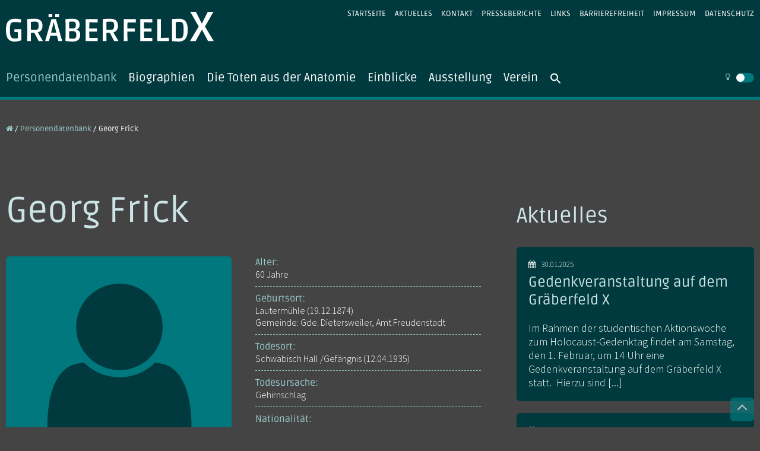

--- FILE ---
content_type: text/html; charset=UTF-8
request_url: https://graeberfeldx.de/personen/georg-frick/
body_size: 9013
content:
<!DOCTYPE html>
<!--
*********************************************************************************
* So, du hast es also in den Quelltext geschafft,                               *
* vielleicht weil dir ein Fehler in der Website-Programmierung aufgefallen ist? *
* Oder weil du wissen willst, wer die Seiten gestaltet hat? In beiden Fällen    *
* freue ich mich, wenn du mich kontaktierst.                                    *
*                                                                               *
* WEBDESIGN & CODING:                                                           *
* MATTHIAS LEHR – KOMMUNIKATIONSDESIGN                                          *
* Karlsruhe, 2021                                                               *
* info@matthiaslehr.de                                                          *
*********************************************************************************
-->
<html lang="de">
<head>
<meta charset="UTF-8">
<meta http-equiv="X-UA-Compatible" content="IE=edge">
<meta name="viewport" content="width=device-width, initial-scale=1.0">
<meta name="HandheldFriendly" content="true">
<meta name="keywords" content="Gräberfeld X, Tübingen, Forschung, Nationalsozialismus">
<meta name="description" content="Website des gemeinsamen Forschungsprojekts »Gräberfeld X« von Stadt und Universität Tübingen.">
<link rel="profile" href="http://gmpg.org/xfn/11">
<link rel="apple-touch-icon" href="https://graeberfeldx.de/cms/wp-content/themes/gfx_newest/images/apple-icon.png">
<link rel="android-touch-icon" href="https://graeberfeldx.de/cms/wp-content/themes/gfx_newest/images/android-icon.png">
<link rel="icon" href="https://graeberfeldx.de/cms/wp-content/themes/gfx_newest/images/favicon.ico">
<title>Georg Frick &#8211; Gräberfeld X</title>
<meta name='robots' content='max-image-preview:large' />
<style>img:is([sizes="auto" i], [sizes^="auto," i]) { contain-intrinsic-size: 3000px 1500px }</style>
<link rel='stylesheet' id='wp-block-library-css' href='//graeberfeldx.de/cms/wp-content/cache/wpfc-minified/kp6igvqa/fqf5r.css' type='text/css' media='all' />
<style id='classic-theme-styles-inline-css' type='text/css'>
/*! This file is auto-generated */
.wp-block-button__link{color:#fff;background-color:#32373c;border-radius:9999px;box-shadow:none;text-decoration:none;padding:calc(.667em + 2px) calc(1.333em + 2px);font-size:1.125em}.wp-block-file__button{background:#32373c;color:#fff;text-decoration:none}
</style>
<style id='global-styles-inline-css' type='text/css'>
:root{--wp--preset--aspect-ratio--square: 1;--wp--preset--aspect-ratio--4-3: 4/3;--wp--preset--aspect-ratio--3-4: 3/4;--wp--preset--aspect-ratio--3-2: 3/2;--wp--preset--aspect-ratio--2-3: 2/3;--wp--preset--aspect-ratio--16-9: 16/9;--wp--preset--aspect-ratio--9-16: 9/16;--wp--preset--color--black: #000000;--wp--preset--color--cyan-bluish-gray: #abb8c3;--wp--preset--color--white: #ffffff;--wp--preset--color--pale-pink: #f78da7;--wp--preset--color--vivid-red: #cf2e2e;--wp--preset--color--luminous-vivid-orange: #ff6900;--wp--preset--color--luminous-vivid-amber: #fcb900;--wp--preset--color--light-green-cyan: #7bdcb5;--wp--preset--color--vivid-green-cyan: #00d084;--wp--preset--color--pale-cyan-blue: #8ed1fc;--wp--preset--color--vivid-cyan-blue: #0693e3;--wp--preset--color--vivid-purple: #9b51e0;--wp--preset--gradient--vivid-cyan-blue-to-vivid-purple: linear-gradient(135deg,rgba(6,147,227,1) 0%,rgb(155,81,224) 100%);--wp--preset--gradient--light-green-cyan-to-vivid-green-cyan: linear-gradient(135deg,rgb(122,220,180) 0%,rgb(0,208,130) 100%);--wp--preset--gradient--luminous-vivid-amber-to-luminous-vivid-orange: linear-gradient(135deg,rgba(252,185,0,1) 0%,rgba(255,105,0,1) 100%);--wp--preset--gradient--luminous-vivid-orange-to-vivid-red: linear-gradient(135deg,rgba(255,105,0,1) 0%,rgb(207,46,46) 100%);--wp--preset--gradient--very-light-gray-to-cyan-bluish-gray: linear-gradient(135deg,rgb(238,238,238) 0%,rgb(169,184,195) 100%);--wp--preset--gradient--cool-to-warm-spectrum: linear-gradient(135deg,rgb(74,234,220) 0%,rgb(151,120,209) 20%,rgb(207,42,186) 40%,rgb(238,44,130) 60%,rgb(251,105,98) 80%,rgb(254,248,76) 100%);--wp--preset--gradient--blush-light-purple: linear-gradient(135deg,rgb(255,206,236) 0%,rgb(152,150,240) 100%);--wp--preset--gradient--blush-bordeaux: linear-gradient(135deg,rgb(254,205,165) 0%,rgb(254,45,45) 50%,rgb(107,0,62) 100%);--wp--preset--gradient--luminous-dusk: linear-gradient(135deg,rgb(255,203,112) 0%,rgb(199,81,192) 50%,rgb(65,88,208) 100%);--wp--preset--gradient--pale-ocean: linear-gradient(135deg,rgb(255,245,203) 0%,rgb(182,227,212) 50%,rgb(51,167,181) 100%);--wp--preset--gradient--electric-grass: linear-gradient(135deg,rgb(202,248,128) 0%,rgb(113,206,126) 100%);--wp--preset--gradient--midnight: linear-gradient(135deg,rgb(2,3,129) 0%,rgb(40,116,252) 100%);--wp--preset--font-size--small: 13px;--wp--preset--font-size--medium: 20px;--wp--preset--font-size--large: 36px;--wp--preset--font-size--x-large: 42px;--wp--preset--spacing--20: 0.44rem;--wp--preset--spacing--30: 0.67rem;--wp--preset--spacing--40: 1rem;--wp--preset--spacing--50: 1.5rem;--wp--preset--spacing--60: 2.25rem;--wp--preset--spacing--70: 3.38rem;--wp--preset--spacing--80: 5.06rem;--wp--preset--shadow--natural: 6px 6px 9px rgba(0, 0, 0, 0.2);--wp--preset--shadow--deep: 12px 12px 50px rgba(0, 0, 0, 0.4);--wp--preset--shadow--sharp: 6px 6px 0px rgba(0, 0, 0, 0.2);--wp--preset--shadow--outlined: 6px 6px 0px -3px rgba(255, 255, 255, 1), 6px 6px rgba(0, 0, 0, 1);--wp--preset--shadow--crisp: 6px 6px 0px rgba(0, 0, 0, 1);}:where(.is-layout-flex){gap: 0.5em;}:where(.is-layout-grid){gap: 0.5em;}body .is-layout-flex{display: flex;}.is-layout-flex{flex-wrap: wrap;align-items: center;}.is-layout-flex > :is(*, div){margin: 0;}body .is-layout-grid{display: grid;}.is-layout-grid > :is(*, div){margin: 0;}:where(.wp-block-columns.is-layout-flex){gap: 2em;}:where(.wp-block-columns.is-layout-grid){gap: 2em;}:where(.wp-block-post-template.is-layout-flex){gap: 1.25em;}:where(.wp-block-post-template.is-layout-grid){gap: 1.25em;}.has-black-color{color: var(--wp--preset--color--black) !important;}.has-cyan-bluish-gray-color{color: var(--wp--preset--color--cyan-bluish-gray) !important;}.has-white-color{color: var(--wp--preset--color--white) !important;}.has-pale-pink-color{color: var(--wp--preset--color--pale-pink) !important;}.has-vivid-red-color{color: var(--wp--preset--color--vivid-red) !important;}.has-luminous-vivid-orange-color{color: var(--wp--preset--color--luminous-vivid-orange) !important;}.has-luminous-vivid-amber-color{color: var(--wp--preset--color--luminous-vivid-amber) !important;}.has-light-green-cyan-color{color: var(--wp--preset--color--light-green-cyan) !important;}.has-vivid-green-cyan-color{color: var(--wp--preset--color--vivid-green-cyan) !important;}.has-pale-cyan-blue-color{color: var(--wp--preset--color--pale-cyan-blue) !important;}.has-vivid-cyan-blue-color{color: var(--wp--preset--color--vivid-cyan-blue) !important;}.has-vivid-purple-color{color: var(--wp--preset--color--vivid-purple) !important;}.has-black-background-color{background-color: var(--wp--preset--color--black) !important;}.has-cyan-bluish-gray-background-color{background-color: var(--wp--preset--color--cyan-bluish-gray) !important;}.has-white-background-color{background-color: var(--wp--preset--color--white) !important;}.has-pale-pink-background-color{background-color: var(--wp--preset--color--pale-pink) !important;}.has-vivid-red-background-color{background-color: var(--wp--preset--color--vivid-red) !important;}.has-luminous-vivid-orange-background-color{background-color: var(--wp--preset--color--luminous-vivid-orange) !important;}.has-luminous-vivid-amber-background-color{background-color: var(--wp--preset--color--luminous-vivid-amber) !important;}.has-light-green-cyan-background-color{background-color: var(--wp--preset--color--light-green-cyan) !important;}.has-vivid-green-cyan-background-color{background-color: var(--wp--preset--color--vivid-green-cyan) !important;}.has-pale-cyan-blue-background-color{background-color: var(--wp--preset--color--pale-cyan-blue) !important;}.has-vivid-cyan-blue-background-color{background-color: var(--wp--preset--color--vivid-cyan-blue) !important;}.has-vivid-purple-background-color{background-color: var(--wp--preset--color--vivid-purple) !important;}.has-black-border-color{border-color: var(--wp--preset--color--black) !important;}.has-cyan-bluish-gray-border-color{border-color: var(--wp--preset--color--cyan-bluish-gray) !important;}.has-white-border-color{border-color: var(--wp--preset--color--white) !important;}.has-pale-pink-border-color{border-color: var(--wp--preset--color--pale-pink) !important;}.has-vivid-red-border-color{border-color: var(--wp--preset--color--vivid-red) !important;}.has-luminous-vivid-orange-border-color{border-color: var(--wp--preset--color--luminous-vivid-orange) !important;}.has-luminous-vivid-amber-border-color{border-color: var(--wp--preset--color--luminous-vivid-amber) !important;}.has-light-green-cyan-border-color{border-color: var(--wp--preset--color--light-green-cyan) !important;}.has-vivid-green-cyan-border-color{border-color: var(--wp--preset--color--vivid-green-cyan) !important;}.has-pale-cyan-blue-border-color{border-color: var(--wp--preset--color--pale-cyan-blue) !important;}.has-vivid-cyan-blue-border-color{border-color: var(--wp--preset--color--vivid-cyan-blue) !important;}.has-vivid-purple-border-color{border-color: var(--wp--preset--color--vivid-purple) !important;}.has-vivid-cyan-blue-to-vivid-purple-gradient-background{background: var(--wp--preset--gradient--vivid-cyan-blue-to-vivid-purple) !important;}.has-light-green-cyan-to-vivid-green-cyan-gradient-background{background: var(--wp--preset--gradient--light-green-cyan-to-vivid-green-cyan) !important;}.has-luminous-vivid-amber-to-luminous-vivid-orange-gradient-background{background: var(--wp--preset--gradient--luminous-vivid-amber-to-luminous-vivid-orange) !important;}.has-luminous-vivid-orange-to-vivid-red-gradient-background{background: var(--wp--preset--gradient--luminous-vivid-orange-to-vivid-red) !important;}.has-very-light-gray-to-cyan-bluish-gray-gradient-background{background: var(--wp--preset--gradient--very-light-gray-to-cyan-bluish-gray) !important;}.has-cool-to-warm-spectrum-gradient-background{background: var(--wp--preset--gradient--cool-to-warm-spectrum) !important;}.has-blush-light-purple-gradient-background{background: var(--wp--preset--gradient--blush-light-purple) !important;}.has-blush-bordeaux-gradient-background{background: var(--wp--preset--gradient--blush-bordeaux) !important;}.has-luminous-dusk-gradient-background{background: var(--wp--preset--gradient--luminous-dusk) !important;}.has-pale-ocean-gradient-background{background: var(--wp--preset--gradient--pale-ocean) !important;}.has-electric-grass-gradient-background{background: var(--wp--preset--gradient--electric-grass) !important;}.has-midnight-gradient-background{background: var(--wp--preset--gradient--midnight) !important;}.has-small-font-size{font-size: var(--wp--preset--font-size--small) !important;}.has-medium-font-size{font-size: var(--wp--preset--font-size--medium) !important;}.has-large-font-size{font-size: var(--wp--preset--font-size--large) !important;}.has-x-large-font-size{font-size: var(--wp--preset--font-size--x-large) !important;}
:where(.wp-block-post-template.is-layout-flex){gap: 1.25em;}:where(.wp-block-post-template.is-layout-grid){gap: 1.25em;}
:where(.wp-block-columns.is-layout-flex){gap: 2em;}:where(.wp-block-columns.is-layout-grid){gap: 2em;}
:root :where(.wp-block-pullquote){font-size: 1.5em;line-height: 1.6;}
</style>
<link rel='stylesheet' id='ivory-search-styles-css' href='//graeberfeldx.de/cms/wp-content/cache/wpfc-minified/d4rxb38o/fqf5r.css' type='text/css' media='all' />
<link rel='stylesheet' id='search-filter-plugin-styles-css' href='//graeberfeldx.de/cms/wp-content/cache/wpfc-minified/fr4la4vv/fqf5r.css' type='text/css' media='all' />
<link rel='stylesheet' id='my_styles-css' href='//graeberfeldx.de/cms/wp-content/cache/wpfc-minified/1pr5ubyl/fqf5r.css' type='text/css' media='all' />
<script type="text/javascript" src="https://graeberfeldx.de/cms/wp-includes/js/jquery/jquery.min.js?ver=3.7.1" id="jquery-core-js"></script>
<script type="text/javascript" id="search-filter-plugin-build-js-extra">
/* <![CDATA[ */
var SF_LDATA = {"ajax_url":"https:\/\/graeberfeldx.de\/cms\/wp-admin\/admin-ajax.php","home_url":"https:\/\/graeberfeldx.de\/","extensions":[]};
/* ]]> */
</script>
<script type="text/javascript" src="https://graeberfeldx.de/cms/wp-content/plugins/search-filter-pro/public/assets/js/search-filter-build.min.js?ver=2.5.20" id="search-filter-plugin-build-js"></script>
<script type="text/javascript" src="https://graeberfeldx.de/cms/wp-content/plugins/search-filter-pro/public/assets/js/chosen.jquery.min.js?ver=2.5.20" id="search-filter-plugin-chosen-js"></script>
<link rel="https://api.w.org/" href="https://graeberfeldx.de/wp-json/" /><link rel="canonical" href="https://graeberfeldx.de/personen/georg-frick/" />
<link rel="alternate" title="oEmbed (JSON)" type="application/json+oembed" href="https://graeberfeldx.de/wp-json/oembed/1.0/embed?url=https%3A%2F%2Fgraeberfeldx.de%2Fpersonen%2Fgeorg-frick%2F" />
<link rel="alternate" title="oEmbed (XML)" type="text/xml+oembed" href="https://graeberfeldx.de/wp-json/oembed/1.0/embed?url=https%3A%2F%2Fgraeberfeldx.de%2Fpersonen%2Fgeorg-frick%2F&#038;format=xml" />
<!-- Analytics by WP Statistics - https://wp-statistics.com -->
<style type="text/css" media="screen">.is-menu path.search-icon-path { fill: #ffffff;}body .popup-search-close:after, body .search-close:after { border-color: #ffffff;}body .popup-search-close:before, body .search-close:before { border-color: #ffffff;}</style>			<style type="text/css">
.is-form-id-2795 .is-search-submit:focus,
.is-form-id-2795 .is-search-submit:hover,
.is-form-id-2795 .is-search-submit,
.is-form-id-2795 .is-search-icon {
color: #ffffff !important;                        			}
.is-form-id-2795 .is-search-submit path {
fill: #ffffff !important;            	}
</style>
</head>
<body ontouchstart="" class="person-template-default single single-person postid-1014 gfx_newest person-georg-frick">
<div class="site-header">
<!-- MOBILE NAV -->
<nav class="navigation navigation--mobile">
<div class="nav-icon">
<span></span>
<span></span>
<span></span>
<div class="nav-icon__name">Menü</div>
</div>
<div class="container">
<ul id="menu-primary" class="menu"><li id="menu-item-839" class="menu-item menu-item-type-post_type menu-item-object-page menu-item-839 current-menu-item"><a href="https://graeberfeldx.de/personendatenbank/">Personendatenbank</a></li>
<li id="menu-item-217" class="menu-item menu-item-type-post_type menu-item-object-page menu-item-217"><a href="https://graeberfeldx.de/personendatenbank/biographien/">Biographien</a></li>
<li id="menu-item-46" class="menu-item menu-item-type-post_type menu-item-object-page menu-item-has-children menu-item-46"><a href="https://graeberfeldx.de/die-toten-aus-der-anatomie/">Die Toten aus der Anatomie</a>
<ul class="sub-menu">
<li id="menu-item-2676" class="menu-item menu-item-type-post_type menu-item-object-page menu-item-2676"><a href="https://graeberfeldx.de/die-toten-aus-der-anatomie/">Die Toten aus der Anatomie</a></li>
<li id="menu-item-106" class="menu-item menu-item-type-post_type menu-item-object-page menu-item-106"><a href="https://graeberfeldx.de/die-toten-aus-der-anatomie/insassen-des-arbeitshauses-vaihingen/">Insassen des »Arbeitshauses Vaihingen«</a></li>
<li id="menu-item-108" class="menu-item menu-item-type-post_type menu-item-object-page menu-item-108"><a href="https://graeberfeldx.de/die-toten-aus-der-anatomie/kriegsgefangene/">Kriegsgefangene</a></li>
<li id="menu-item-107" class="menu-item menu-item-type-post_type menu-item-object-page menu-item-107"><a href="https://graeberfeldx.de/die-toten-aus-der-anatomie/hingerichtete-und-exekutierte/">Hingerichtete und Exekutierte</a></li>
<li id="menu-item-105" class="menu-item menu-item-type-post_type menu-item-object-page menu-item-105"><a href="https://graeberfeldx.de/die-toten-aus-der-anatomie/gefaengnisinsassen/">Gefängnisinsassen</a></li>
<li id="menu-item-261" class="menu-item menu-item-type-post_type menu-item-object-page menu-item-261"><a href="https://graeberfeldx.de/die-toten-aus-der-anatomie/durch-suizid-verstorbene/">Durch Suizid Verstorbene</a></li>
<li id="menu-item-2019" class="menu-item menu-item-type-post_type menu-item-object-page menu-item-2019"><a href="https://graeberfeldx.de/die-toten-aus-der-anatomie/ortsarme/">»Ortsarme«</a></li>
</ul>
</li>
<li id="menu-item-83" class="menu-item menu-item-type-post_type menu-item-object-page menu-item-has-children menu-item-83"><a href="https://graeberfeldx.de/einblicke/">Einblicke</a>
<ul class="sub-menu">
<li id="menu-item-2686" class="menu-item menu-item-type-post_type menu-item-object-page menu-item-2686"><a href="https://graeberfeldx.de/einblicke/">Einblicke</a></li>
<li id="menu-item-2971" class="menu-item menu-item-type-post_type menu-item-object-page menu-item-2971"><a href="https://graeberfeldx.de/einblicke/das-graeberfeld-x-als-gedenkstaette/">Das Gräberfeld X als Gedenkstätte</a></li>
<li id="menu-item-2890" class="menu-item menu-item-type-post_type menu-item-object-page menu-item-2890"><a href="https://graeberfeldx.de/einblicke/gedenkveranstaltungen/">Gedenkenveranstaltungen</a></li>
<li id="menu-item-2681" class="menu-item menu-item-type-post_type menu-item-object-page menu-item-2681"><a href="https://graeberfeldx.de/einblicke/tagung-vernetztes-gedenken/">Tagung »Vernetztes Gedenken«</a></li>
<li id="menu-item-2181" class="menu-item menu-item-type-post_type menu-item-object-page menu-item-2181"><a href="https://graeberfeldx.de/einblicke/tagung-ns-opfer-probleme-und-potenziale-eines-erinnerungspolitischen-grundbegriffs/">Tagung »NS-Opfer«</a></li>
<li id="menu-item-144" class="menu-item menu-item-type-post_type menu-item-object-page menu-item-144"><a href="https://graeberfeldx.de/einblicke/anatomie-im-ns/">Anatomie im NS</a></li>
<li id="menu-item-464" class="menu-item menu-item-type-post_type menu-item-object-page menu-item-464"><a href="https://graeberfeldx.de/einblicke/human-remains/">Human Remains</a></li>
<li id="menu-item-2562" class="menu-item menu-item-type-post_type menu-item-object-page menu-item-2562"><a href="https://graeberfeldx.de/einblicke/archiv/">Archiv</a></li>
</ul>
</li>
<li id="menu-item-2632" class="menu-item menu-item-type-post_type menu-item-object-page menu-item-has-children menu-item-2632"><a href="https://graeberfeldx.de/ausstellung/">Ausstellung</a>
<ul class="sub-menu">
<li id="menu-item-2554" class="menu-item menu-item-type-post_type menu-item-object-page menu-item-2554"><a href="https://graeberfeldx.de/ausstellung/">»Entgrenzte Anatomie«</a></li>
<li id="menu-item-2555" class="menu-item menu-item-type-post_type menu-item-object-page menu-item-2555"><a href="https://graeberfeldx.de/ausstellung/katalog/">Katalog</a></li>
<li id="menu-item-2556" class="menu-item menu-item-type-post_type menu-item-object-page menu-item-2556"><a href="https://graeberfeldx.de/ausstellung/termine/">Termine</a></li>
<li id="menu-item-2675" class="menu-item menu-item-type-custom menu-item-object-custom menu-item-2675"><a href="/blog">Blog</a></li>
</ul>
</li>
<li id="menu-item-3200" class="menu-item menu-item-type-post_type menu-item-object-page menu-item-3200"><a href="https://graeberfeldx.de/initiative-erinnerungsort-graeberfeld-x/">Verein</a></li>
<li class=" astm-search-menu is-menu is-dropdown menu-item"><a href="#" role="button" aria-label="Search Icon Link"><svg width="20" height="20" class="search-icon" role="img" viewBox="2 9 20 5" focusable="false" aria-label="Search">
<path class="search-icon-path" d="M15.5 14h-.79l-.28-.27C15.41 12.59 16 11.11 16 9.5 16 5.91 13.09 3 9.5 3S3 5.91 3 9.5 5.91 16 9.5 16c1.61 0 3.09-.59 4.23-1.57l.27.28v.79l5 4.99L20.49 19l-4.99-5zm-6 0C7.01 14 5 11.99 5 9.5S7.01 5 9.5 5 14 7.01 14 9.5 11.99 14 9.5 14z"></path></svg></a><form data-min-no-for-search=1 data-result-box-max-height=400 data-form-id=2795 class="is-search-form is-form-style is-form-style-2 is-form-id-2795 is-ajax-search" action="https://graeberfeldx.de/" method="get" role="search" ><label for="is-search-input-2795"><span class="is-screen-reader-text">Search for:</span><input  type="search" id="is-search-input-2795" name="s" value="" class="is-search-input" placeholder="Suchbegriff eingeben" autocomplete=off /><span class="is-loader-image" style="display: none;background-image:url(https://graeberfeldx.de/cms/wp-content/plugins/add-search-to-menu/public/images/spinner.gif);" ></span></label><input type="hidden" name="id" value="2795" /></form></li></ul>				</div>
<div class="theme-switch">
<div class="switch"></div>
</div>
</nav>
<div class="wrapper">
<h1 class="brand">
<a class="brand__link" href="https://graeberfeldx.de/">
Gräberfeld X					</a>
</h1>
<!-- DESKTOP NAV -->
<nav class="navigation navigation--primary navigation--horizontal">
<ul id="menu-primary-1" class="menu"><li class="menu-item menu-item-type-post_type menu-item-object-page menu-item-839 current-menu-item"><a href="https://graeberfeldx.de/personendatenbank/">Personendatenbank</a></li>
<li class="menu-item menu-item-type-post_type menu-item-object-page menu-item-217"><a href="https://graeberfeldx.de/personendatenbank/biographien/">Biographien</a></li>
<li class="menu-item menu-item-type-post_type menu-item-object-page menu-item-has-children menu-item-46"><a href="https://graeberfeldx.de/die-toten-aus-der-anatomie/">Die Toten aus der Anatomie</a>
<ul class="sub-menu">
<li class="menu-item menu-item-type-post_type menu-item-object-page menu-item-2676"><a href="https://graeberfeldx.de/die-toten-aus-der-anatomie/">Die Toten aus der Anatomie</a></li>
<li class="menu-item menu-item-type-post_type menu-item-object-page menu-item-106"><a href="https://graeberfeldx.de/die-toten-aus-der-anatomie/insassen-des-arbeitshauses-vaihingen/">Insassen des »Arbeitshauses Vaihingen«</a></li>
<li class="menu-item menu-item-type-post_type menu-item-object-page menu-item-108"><a href="https://graeberfeldx.de/die-toten-aus-der-anatomie/kriegsgefangene/">Kriegsgefangene</a></li>
<li class="menu-item menu-item-type-post_type menu-item-object-page menu-item-107"><a href="https://graeberfeldx.de/die-toten-aus-der-anatomie/hingerichtete-und-exekutierte/">Hingerichtete und Exekutierte</a></li>
<li class="menu-item menu-item-type-post_type menu-item-object-page menu-item-105"><a href="https://graeberfeldx.de/die-toten-aus-der-anatomie/gefaengnisinsassen/">Gefängnisinsassen</a></li>
<li class="menu-item menu-item-type-post_type menu-item-object-page menu-item-261"><a href="https://graeberfeldx.de/die-toten-aus-der-anatomie/durch-suizid-verstorbene/">Durch Suizid Verstorbene</a></li>
<li class="menu-item menu-item-type-post_type menu-item-object-page menu-item-2019"><a href="https://graeberfeldx.de/die-toten-aus-der-anatomie/ortsarme/">»Ortsarme«</a></li>
</ul>
</li>
<li class="menu-item menu-item-type-post_type menu-item-object-page menu-item-has-children menu-item-83"><a href="https://graeberfeldx.de/einblicke/">Einblicke</a>
<ul class="sub-menu">
<li class="menu-item menu-item-type-post_type menu-item-object-page menu-item-2686"><a href="https://graeberfeldx.de/einblicke/">Einblicke</a></li>
<li class="menu-item menu-item-type-post_type menu-item-object-page menu-item-2971"><a href="https://graeberfeldx.de/einblicke/das-graeberfeld-x-als-gedenkstaette/">Das Gräberfeld X als Gedenkstätte</a></li>
<li class="menu-item menu-item-type-post_type menu-item-object-page menu-item-2890"><a href="https://graeberfeldx.de/einblicke/gedenkveranstaltungen/">Gedenkenveranstaltungen</a></li>
<li class="menu-item menu-item-type-post_type menu-item-object-page menu-item-2681"><a href="https://graeberfeldx.de/einblicke/tagung-vernetztes-gedenken/">Tagung »Vernetztes Gedenken«</a></li>
<li class="menu-item menu-item-type-post_type menu-item-object-page menu-item-2181"><a href="https://graeberfeldx.de/einblicke/tagung-ns-opfer-probleme-und-potenziale-eines-erinnerungspolitischen-grundbegriffs/">Tagung »NS-Opfer«</a></li>
<li class="menu-item menu-item-type-post_type menu-item-object-page menu-item-144"><a href="https://graeberfeldx.de/einblicke/anatomie-im-ns/">Anatomie im NS</a></li>
<li class="menu-item menu-item-type-post_type menu-item-object-page menu-item-464"><a href="https://graeberfeldx.de/einblicke/human-remains/">Human Remains</a></li>
<li class="menu-item menu-item-type-post_type menu-item-object-page menu-item-2562"><a href="https://graeberfeldx.de/einblicke/archiv/">Archiv</a></li>
</ul>
</li>
<li class="menu-item menu-item-type-post_type menu-item-object-page menu-item-has-children menu-item-2632"><a href="https://graeberfeldx.de/ausstellung/">Ausstellung</a>
<ul class="sub-menu">
<li class="menu-item menu-item-type-post_type menu-item-object-page menu-item-2554"><a href="https://graeberfeldx.de/ausstellung/">»Entgrenzte Anatomie«</a></li>
<li class="menu-item menu-item-type-post_type menu-item-object-page menu-item-2555"><a href="https://graeberfeldx.de/ausstellung/katalog/">Katalog</a></li>
<li class="menu-item menu-item-type-post_type menu-item-object-page menu-item-2556"><a href="https://graeberfeldx.de/ausstellung/termine/">Termine</a></li>
<li class="menu-item menu-item-type-custom menu-item-object-custom menu-item-2675"><a href="/blog">Blog</a></li>
</ul>
</li>
<li class="menu-item menu-item-type-post_type menu-item-object-page menu-item-3200"><a href="https://graeberfeldx.de/initiative-erinnerungsort-graeberfeld-x/">Verein</a></li>
<li class=" astm-search-menu is-menu is-dropdown menu-item"><a href="#" role="button" aria-label="Search Icon Link"><svg width="20" height="20" class="search-icon" role="img" viewBox="2 9 20 5" focusable="false" aria-label="Search">
<path class="search-icon-path" d="M15.5 14h-.79l-.28-.27C15.41 12.59 16 11.11 16 9.5 16 5.91 13.09 3 9.5 3S3 5.91 3 9.5 5.91 16 9.5 16c1.61 0 3.09-.59 4.23-1.57l.27.28v.79l5 4.99L20.49 19l-4.99-5zm-6 0C7.01 14 5 11.99 5 9.5S7.01 5 9.5 5 14 7.01 14 9.5 11.99 14 9.5 14z"></path></svg></a><form data-min-no-for-search=1 data-result-box-max-height=400 data-form-id=2795 class="is-search-form is-form-style is-form-style-2 is-form-id-2795 is-ajax-search" action="https://graeberfeldx.de/" method="get" role="search" ><label for="is-search-input-2795"><span class="is-screen-reader-text">Search for:</span><input  type="search" id="is-search-input-2795" name="s" value="" class="is-search-input" placeholder="Suchbegriff eingeben" autocomplete=off /><span class="is-loader-image" style="display: none;background-image:url(https://graeberfeldx.de/cms/wp-content/plugins/add-search-to-menu/public/images/spinner.gif);" ></span></label><input type="hidden" name="id" value="2795" /></form></li></ul>					<div class="theme-switch">
<div class="switch"></div>
</div>
</nav>
<nav class="navigation navigation--secondary navigation--horizontal">
<ul id="menu-secondary" class="menu"><li id="menu-item-155" class="menu-item menu-item-type-post_type menu-item-object-page menu-item-home menu-item-155"><a href="https://graeberfeldx.de/">Startseite</a></li>
<li id="menu-item-1922" class="menu-item menu-item-type-taxonomy menu-item-object-category menu-item-1922"><a href="https://graeberfeldx.de/aktuelles/">Aktuelles</a></li>
<li id="menu-item-171" class="menu-item menu-item-type-post_type menu-item-object-page menu-item-171"><a href="https://graeberfeldx.de/kontakt/">Kontakt</a></li>
<li id="menu-item-766" class="menu-item menu-item-type-post_type menu-item-object-page menu-item-766"><a href="https://graeberfeldx.de/presseberichte/">Presseberichte</a></li>
<li id="menu-item-168" class="menu-item menu-item-type-post_type menu-item-object-page menu-item-168"><a href="https://graeberfeldx.de/links/">Links</a></li>
<li id="menu-item-447" class="menu-item menu-item-type-post_type menu-item-object-page menu-item-447"><a href="https://graeberfeldx.de/barrierefreiheit/">Barrierefreiheit</a></li>
<li id="menu-item-167" class="menu-item menu-item-type-post_type menu-item-object-page menu-item-167"><a href="https://graeberfeldx.de/impressum/">Impressum</a></li>
<li id="menu-item-172" class="menu-item menu-item-type-post_type menu-item-object-page menu-item-privacy-policy menu-item-172"><a rel="privacy-policy" href="https://graeberfeldx.de/datenschutzerklaerung/">Datenschutz</a></li>
</ul>				</nav>
</div>
</div>    <div class="main-content">
<section class="page-section" data-aos="fade-up">
<div class="wrapper">
<div class="grid grid--2-1">
<div class="main-column">
<div class="breadcrumb">
<a href="https://graeberfeldx.de/"><i class="fa fa-home" aria-hidden="true"></i></a> / <a href="https://graeberfeldx.de/personendatenbank/">Personendatenbank</a> / Georg Frick                    </div>
<div class="title-skyline">
</div>
<h1>Georg Frick</h1>
<div class="bio">
<div class="grid grid--1-1 bio__header">
<img class="portrait" title="Kein Portraitfoto vorhanden" alt="Kein Portraitfoto vorhanden" src="https://graeberfeldx.de/cms/wp-content/themes/gfx_newest/images/portrait_fallback.svg">
<dl class="biolist__data">
<!-- Berechnung Lebensdaten und Alter -->
<!-- ALTER -->
<dt>Alter:</dt>
<dd>
60 Jahre                                    </dd>
<!-- NAMEN ALTERNATIVEN -->
<!-- GEBURTSORT -->
<dt>Geburtsort:</dt>
<dd>
Lautermühle                                         (19.12.1874)                                        <br>                                        Gemeinde: Gde. Dietersweiler, Amt Freudenstadt<br>                                                                                                                    </dd>
<!-- TODESORT -->
<dt>Todesort:</dt>
<dd>
Schwäbisch Hall                                        /Gefängnis                                         (12.04.1935)                                                                            </dd>
<!-- TODESURSACHE -->
<dt>Todesursache:</dt>
<dd>
Gehirnschlag                                                                                    </dd>
<!-- STAATSANGEHÖRIGKEIT -->
<dt>Nationalität:</dt>
<dd>
Deutschland                                    </dd>
<!-- ZUORDNUNG -->
<dt>Zuordnung:</dt>
<dd>
Gefängnisinsassen                                    </dd>
<!-- FÜR KRIEGSGEFANGENE -->
<!-- AUFENTHALTE -->
<!-- GERICHT -->
<!-- Quellen -->
</dl>
</div>
</div>
</div>
<div class="sidebar">
<!-- AKTUELLES -->
<div class="marginalien marginalien--aktuelles">
<h2 class="">Aktuelles</h2>
<div class="marginalien__item">
<div class="marginalien__date">
<i class="fa fa-calendar"></i>30.01.2025                </div>
<div class="marginalien__title">
<h3><a href="https://graeberfeldx.de/aktuelles/gedenkveranstaltung-auf-dem-graeberfeld-x/">Gedenkveranstaltung auf dem Gräberfeld X</a></h3>
</div>
<div class="marginalien__teaser">
Im Rahmen der studentischen Aktionswoche zum Holocaust-Gedenktag findet am Samstag, den 1. Februar, um 14 Uhr eine Gedenkveranstaltung auf dem Gräberfeld X statt.  Hierzu sind [...]                </div>
</div>
<div class="marginalien__item">
<div class="marginalien__date">
<i class="fa fa-calendar"></i>14.10.2024                </div>
<div class="marginalien__title">
<h3><a href="https://graeberfeldx.de/aktuelles/swr-beitrag-zu-koerperspenden/">SWR-Beitrag zu Körperspenden</a></h3>
</div>
<div class="marginalien__teaser">
Die WDR-Journalistin Juliane Krebs interessierte sich für den Umgang mit Körperspender:innen in der Bonner Anatomie. Bei ihren Recherchen wurde sie aber auch auf unsere Tübinger [...]                </div>
</div>
<div class="marginalien__item">
<div class="marginalien__date">
<i class="fa fa-calendar"></i>10.09.2024                </div>
<div class="marginalien__title">
<h3><a href="https://graeberfeldx.de/aktuelles/pressemeldung-ausstellung-erneut-verlaengert/">Pressemeldung: Ausstellung erneut verlängert!</a></h3>
</div>
<div class="marginalien__teaser">
Tübinger Anatomieausstellung wegen reger Nachfrage erneut verlängert Die Ausstellung „Entgrenzte Anatomie. Eine Tübinger Wissenschaft und der Nationalsozialismus“, die in der Alten Anatomie (Österbergstraße 3) in [...]                </div>
</div>
</div>
<!-- BIOS -->
<div class="marginalien marginalien--biographien">
<h2 class="">Neueste Biographien</h2>
<div class="marginalien__item grid grid--biosidebar">
<div class="col">
<a href="https://graeberfeldx.de/personen/herbert-lamboy/" title="Herbert Lamboy"><img width="700" height="700" src="https://graeberfeldx.de/cms/wp-content/uploads/Lamboy-letztes-Foto-700x700.png" class="marginalien__portrait wp-post-image" alt="Portraitfoto" decoding="async" loading="lazy" srcset="https://graeberfeldx.de/cms/wp-content/uploads/Lamboy-letztes-Foto-700x700.png 700w, https://graeberfeldx.de/cms/wp-content/uploads/Lamboy-letztes-Foto-150x150.png 150w" sizes="auto, (max-width: 700px) 100vw, 700px" /></a>
</div>
<div class="col">
<div class="marginalien__date">
1922 – 1943                </div>
<div class="marginalien__title">
<h3><a href="https://graeberfeldx.de/personen/herbert-lamboy/">Herbert Lamboy</a></h3>
</div>
<div class="marginalien__teaser">
<p>Herbert Lamboys früher Tod war mit Sicherheit nicht das Ergebnis eines »Unglücksfalles«, wie die Angehörigen im Sterbezettel verständlicherweise die wahren Hintergründe schamhaft zu verhüllen suchten.</p>
</div>
</div>
</div>
<div class="marginalien__item grid grid--biosidebar">
<div class="col">
<a href="https://graeberfeldx.de/personen/wilhelm-heinrich-sutter/" title="Wilhelm Heinrich Sutter"><img width="249" height="411" src="https://graeberfeldx.de/cms/wp-content/uploads/Foto-Wilhelm-Sutter.jpg" class="marginalien__portrait wp-post-image" alt="Portraitfoto" decoding="async" loading="lazy" srcset="https://graeberfeldx.de/cms/wp-content/uploads/Foto-Wilhelm-Sutter.jpg 249w, https://graeberfeldx.de/cms/wp-content/uploads/Foto-Wilhelm-Sutter-182x300.jpg 182w" sizes="auto, (max-width: 249px) 100vw, 249px" /></a>
</div>
<div class="col">
<div class="marginalien__date">
1862 – 1938                </div>
<div class="marginalien__title">
<h3><a href="https://graeberfeldx.de/personen/wilhelm-heinrich-sutter/">Wilhelm Heinrich Sutter</a></h3>
</div>
<div class="marginalien__teaser">
<p>»Die Zukunft macht ihm wenig Sorgen. Außer seiner möglichst baldigen Freiheit äußert er keine Wünsche«.</p>
</div>
</div>
</div>
<div class="marginalien__item grid grid--biosidebar">
<div class="col">
<a href="https://graeberfeldx.de/personen/antoni-mydynski/" title="Antoni Mydyński"><img width="700" height="700" src="https://graeberfeldx.de/cms/wp-content/uploads/Stolperstein-Midinski-700x700.jpg" class="marginalien__portrait wp-post-image" alt="Portraitfoto" decoding="async" loading="lazy" srcset="https://graeberfeldx.de/cms/wp-content/uploads/Stolperstein-Midinski-700x700.jpg 700w, https://graeberfeldx.de/cms/wp-content/uploads/Stolperstein-Midinski-150x150.jpg 150w" sizes="auto, (max-width: 700px) 100vw, 700px" /></a>
</div>
<div class="col">
<div class="marginalien__date">
1898 – 1943                </div>
<div class="marginalien__title">
<h3><a href="https://graeberfeldx.de/personen/antoni-mydynski/">Antoni Mydyński</a></h3>
</div>
<div class="marginalien__teaser">
<p>Antoni Mydyński war ein Zwangsarbeiter aus dem Westen der Ukraine, der im Amtsgericht nach Schlägen eines Wärters starb. Die Todesursache wurde vertuscht und erst nach 1945 aufgeklärt.</p>
</div>
</div>
</div>
</div>                    </div>
</div>
</div>
</section>
</div>
<footer class="site-footer">
<div class="wrapper">
<div class="grid grid--2-1">
<nav class="navigation navigation--secondary navigation--horizontal">
<ul id="menu-secondary-1" class="menu"><li class="menu-item menu-item-type-post_type menu-item-object-page menu-item-home menu-item-155"><a href="https://graeberfeldx.de/">Startseite</a></li>
<li class="menu-item menu-item-type-taxonomy menu-item-object-category menu-item-1922"><a href="https://graeberfeldx.de/aktuelles/">Aktuelles</a></li>
<li class="menu-item menu-item-type-post_type menu-item-object-page menu-item-171"><a href="https://graeberfeldx.de/kontakt/">Kontakt</a></li>
<li class="menu-item menu-item-type-post_type menu-item-object-page menu-item-766"><a href="https://graeberfeldx.de/presseberichte/">Presseberichte</a></li>
<li class="menu-item menu-item-type-post_type menu-item-object-page menu-item-168"><a href="https://graeberfeldx.de/links/">Links</a></li>
<li class="menu-item menu-item-type-post_type menu-item-object-page menu-item-447"><a href="https://graeberfeldx.de/barrierefreiheit/">Barrierefreiheit</a></li>
<li class="menu-item menu-item-type-post_type menu-item-object-page menu-item-167"><a href="https://graeberfeldx.de/impressum/">Impressum</a></li>
<li class="menu-item menu-item-type-post_type menu-item-object-page menu-item-privacy-policy menu-item-172"><a rel="privacy-policy" href="https://graeberfeldx.de/datenschutzerklaerung/">Datenschutz</a></li>
</ul>    </nav>
<div class="theme-switch">
<div class="switch"></div>
</div>
</div>
</div>
</footer>
<link rel='stylesheet' id='ivory-ajax-search-styles-css' href='//graeberfeldx.de/cms/wp-content/cache/wpfc-minified/d7uafbz4/fqf5q.css' type='text/css' media='all' />
<script type="text/javascript" src="https://graeberfeldx.de/cms/wp-includes/js/jquery/ui/core.min.js?ver=1.13.3" id="jquery-ui-core-js"></script>
<script type="text/javascript" src="https://graeberfeldx.de/cms/wp-includes/js/jquery/ui/datepicker.min.js?ver=1.13.3" id="jquery-ui-datepicker-js"></script>
<script type="text/javascript" id="jquery-ui-datepicker-js-after">
/* <![CDATA[ */
jQuery(function(jQuery){jQuery.datepicker.setDefaults({"closeText":"Schlie\u00dfen","currentText":"Heute","monthNames":["Januar","Februar","M\u00e4rz","April","Mai","Juni","Juli","August","September","Oktober","November","Dezember"],"monthNamesShort":["Jan.","Feb.","M\u00e4rz","Apr.","Mai","Juni","Juli","Aug.","Sep.","Okt.","Nov.","Dez."],"nextText":"Weiter","prevText":"Vorherige","dayNames":["Sonntag","Montag","Dienstag","Mittwoch","Donnerstag","Freitag","Samstag"],"dayNamesShort":["So.","Mo.","Di.","Mi.","Do.","Fr.","Sa."],"dayNamesMin":["S","M","D","M","D","F","S"],"dateFormat":"d. MM yy","firstDay":1,"isRTL":false});});
/* ]]> */
</script>
<script type="text/javascript" src="https://graeberfeldx.de/cms/wp-content/themes/gfx_newest/js/scripts.min.js?ver=1696506280" id="my_scripts-js"></script>
<script type="text/javascript" id="wp-statistics-tracker-js-extra">
/* <![CDATA[ */
var WP_Statistics_Tracker_Object = {"requestUrl":"https:\/\/graeberfeldx.de\/wp-json\/wp-statistics\/v2","ajaxUrl":"https:\/\/graeberfeldx.de\/cms\/wp-admin\/admin-ajax.php","hitParams":{"wp_statistics_hit":1,"source_type":"post_type_person","source_id":1014,"search_query":"","signature":"c2a7186b6bbba5203b8595ef61a0b990","endpoint":"hit"},"onlineParams":{"wp_statistics_hit":1,"source_type":"post_type_person","source_id":1014,"search_query":"","signature":"c2a7186b6bbba5203b8595ef61a0b990","endpoint":"online"},"option":{"userOnline":"1","consentLevel":"disabled","dntEnabled":"1","bypassAdBlockers":false,"isWpConsentApiActive":false,"trackAnonymously":false,"isPreview":false},"jsCheckTime":"60000","isLegacyEventLoaded":""};
/* ]]> */
</script>
<script type="text/javascript" src="https://graeberfeldx.de/cms/wp-content/plugins/wp-statistics/assets/js/tracker.js?ver=14.13" id="wp-statistics-tracker-js"></script>
<script type="text/javascript" src="https://graeberfeldx.de/cms/wp-content/plugins/add-search-to-menu/public/js/ivory-search.min.js?ver=5.5.9" id="ivory-search-scripts-js"></script>
<script type="text/javascript" id="ivory-ajax-search-scripts-js-extra">
/* <![CDATA[ */
var IvoryAjaxVars = {"ajaxurl":"https:\/\/graeberfeldx.de\/cms\/wp-admin\/admin-ajax.php","ajax_nonce":"cb7ed8088b"};
/* ]]> */
</script>
<script type="text/javascript" src="https://graeberfeldx.de/cms/wp-content/plugins/add-search-to-menu/public/js/ivory-ajax-search.min.js?ver=5.5.9" id="ivory-ajax-search-scripts-js"></script>
</body>
</html><!-- WP Fastest Cache file was created in 0.195 seconds, on 4. April 2025 @ 22:50 -->